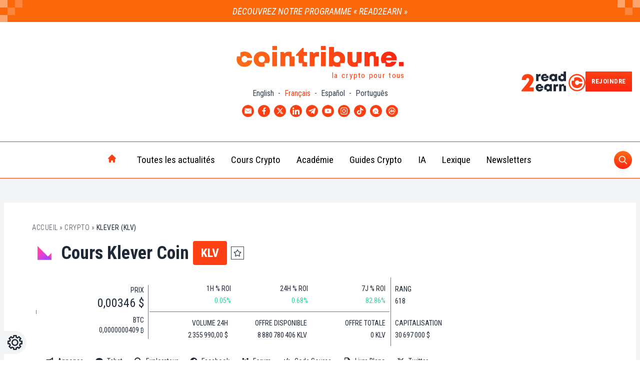

--- FILE ---
content_type: text/css; charset=utf-8
request_url: https://www.cointribune.com/app/themes/twn-theme/dist/css/single-crypto.83f184fb5a147d841241.css
body_size: 1901
content:
.crypto-single-infos{margin-top:1rem;margin-bottom:1rem}.crypto-single-infos,.crypto-single-infos--head{display:flex;flex-direction:column}@media (min-width:640px){.crypto-single-infos--head{flex-direction:row;justify-content:space-between}}.crypto-single-infos--head--infos{display:flex;align-items:center;justify-content:space-between}.crypto-single-infos--head--infos--title{margin-left:.5rem;font-size:2.25rem;line-height:2.5rem;font-weight:900;text-transform:capitalize;--tw-text-opacity:1;color:rgba(31,41,55,var(--tw-text-opacity))}.dark .crypto-single-infos--head--infos--title{--tw-text-opacity:1;color:rgba(209,213,219,var(--tw-text-opacity))}.crypto-single-infos--head--infos--title--symbol{margin-left:.5rem;white-space:nowrap;border-radius:.25rem;--tw-bg-opacity:1;background-color:rgba(var(--twn-primary-color),var(--tw-bg-opacity));padding:.5rem 1.5rem;font-size:1.5rem;line-height:2rem;font-weight:900;text-transform:uppercase;--tw-text-opacity:1;color:rgba(255,255,255,var(--tw-text-opacity))}@media (min-width:640px){.crypto-single-infos--head--infos--title--symbol{padding-left:1rem;padding-right:1rem}}.crypto-single-infos--head--infos--add-to-watchlist{margin-left:.5rem;border-width:1px;--tw-border-opacity:1;border-color:rgba(55,65,81,var(--tw-border-opacity));padding:.25rem}.dark .crypto-single-infos--head--infos--add-to-watchlist{--tw-border-opacity:1;border-color:rgba(229,231,235,var(--tw-border-opacity))}.crypto-single-infos--head--infos--add-to-watchlist--favorite-image--empty svg,.crypto-single-infos--head--infos--add-to-watchlist--favorite-image--not-empty svg{height:1rem;width:1rem;fill:currentColor;--tw-text-opacity:1;color:rgba(55,65,81,var(--tw-text-opacity))}.dark .crypto-single-infos--head--infos--add-to-watchlist--favorite-image--empty svg,.dark .crypto-single-infos--head--infos--add-to-watchlist--favorite-image--not-empty svg{--tw-text-opacity:1;color:rgba(229,231,235,var(--tw-text-opacity))}.crypto-single-infos--head--ads--ad{margin-top:1rem;width:100%}@media (min-width:640px){.crypto-single-infos--head--ads--ad{margin-top:0;margin-left:.5rem}}.crypto-single-infos--head--ads--ad--link,.crypto-single-infos--head--ads--ad a{display:flex;min-height:40px;align-items:center;justify-content:space-around;border-radius:.5rem;border-width:2px;--tw-border-opacity:1;border-color:rgba(59,130,246,var(--tw-border-opacity));--tw-bg-opacity:1;background-color:rgba(249,250,251,var(--tw-bg-opacity));padding-left:.5rem;padding-right:.5rem}.dark .crypto-single-infos--head--ads--ad--link,.dark .crypto-single-infos--head--ads--ad a{--tw-bg-opacity:1;background-color:rgba(55,65,81,var(--tw-bg-opacity))}.crypto-single-infos--head--ads--ad--link,.crypto-single-infos--head--ads--ad--link--text,.crypto-single-infos--head--ads--ad a,.crypto-single-infos--head--ads--ad a--text{margin-right:.5rem;white-space:nowrap;font-size:.75rem;line-height:1rem;font-weight:500;text-transform:uppercase;--tw-text-opacity:1;color:rgba(31,41,55,var(--tw-text-opacity))}.dark .crypto-single-infos--head--ads--ad--link,.dark .crypto-single-infos--head--ads--ad--link--text,.dark .crypto-single-infos--head--ads--ad a,.dark .crypto-single-infos--head--ads--ad a--text{--tw-text-opacity:1;color:rgba(209,213,219,var(--tw-text-opacity))}@media (min-width:640px){.crypto-single-infos--head--ads--ad--link,.crypto-single-infos--head--ads--ad--link--text,.crypto-single-infos--head--ads--ad a,.crypto-single-infos--head--ads--ad a--text{font-size:9px}}.crypto-single-infos--head--ads--ad--link--image,.crypto-single-infos--head--ads--ad a--image{margin-left:.5rem}.crypto-single-infos--table{margin-top:1rem;display:flex;flex-direction:column;align-items:center}@media (min-width:640px){.crypto-single-infos--table{flex-direction:row}}.crypto-single-infos--table--currencies{display:flex;width:100%;align-items:center;justify-content:space-around;border-bottom-width:1px;--tw-border-opacity:1;border-color:rgba(107,114,128,var(--tw-border-opacity));padding-bottom:.5rem}@media (min-width:640px){.crypto-single-infos--table--currencies{width:auto;flex-direction:column;border-bottom-width:0;border-right-width:1px;padding-right:.5rem}}.crypto-single-infos--table--currencies--btn{white-space:nowrap;--tw-text-opacity:1;color:rgba(107,114,128,var(--tw-text-opacity))}.crypto-single-infos--table--currencies--btn:not(.first){margin-left:.5rem}@media (min-width:640px){.crypto-single-infos--table--currencies--btn:not(.first){margin-left:0}}.crypto-single-infos--table--currencies--btn.active{--tw-text-opacity:1;color:rgba(31,41,55,var(--tw-text-opacity))}body.dark .crypto-single-infos--table--currencies--btn.active{--tw-text-opacity:1;color:rgba(209,213,219,var(--tw-text-opacity))}.crypto-single-infos--table--start{display:flex;width:100%;flex-direction:row;border-bottom-width:1px;--tw-border-opacity:1;border-color:rgba(107,114,128,var(--tw-border-opacity));padding-top:.5rem;padding-bottom:.5rem}@media (min-width:640px){.crypto-single-infos--table--start{margin-left:6rem;height:100%;width:25%;flex-direction:column;border-right-width:1px;border-bottom-width:0;padding-top:0;padding-bottom:0;padding-left:.5rem;padding-right:.5rem}}.crypto-single-infos--table--start--price{display:flex;width:50%;flex-direction:column;justify-content:center}@media (min-width:640px){.crypto-single-infos--table--start--price{height:50%;width:100%}}.crypto-single-infos--table--start--price--title{text-align:center;font-size:.875rem;line-height:1.25rem;text-transform:uppercase;--tw-text-opacity:1;color:rgba(31,41,55,var(--tw-text-opacity))}.dark .crypto-single-infos--table--start--price--title{--tw-text-opacity:1;color:rgba(209,213,219,var(--tw-text-opacity))}@media (min-width:640px){.crypto-single-infos--table--start--price--title{text-align:right}}.crypto-single-infos--table--start--price--values{display:flex;justify-content:center;white-space:nowrap;font-size:1.5rem;line-height:2rem;font-weight:500;--tw-text-opacity:1;color:rgba(31,41,55,var(--tw-text-opacity))}.dark .crypto-single-infos--table--start--price--values{--tw-text-opacity:1;color:rgba(209,213,219,var(--tw-text-opacity))}@media (min-width:640px){.crypto-single-infos--table--start--price--values{align-self:flex-end}}.crypto-single-infos--table--start--price--values--value{margin-right:.5rem}@media (min-width:640px){.crypto-single-infos--table--start--price--values--value{margin-right:0;margin-bottom:.5rem}}.crypto-single-infos--table--start--btc-value{display:flex;width:50%;flex-direction:column;justify-content:center}@media (min-width:640px){.crypto-single-infos--table--start--btc-value{height:50%;width:100%}}.crypto-single-infos--table--start--btc-value--title{text-align:center;font-size:.875rem;line-height:1.25rem;text-transform:uppercase;--tw-text-opacity:1;color:rgba(31,41,55,var(--tw-text-opacity))}.dark .crypto-single-infos--table--start--btc-value--title{--tw-text-opacity:1;color:rgba(209,213,219,var(--tw-text-opacity))}@media (min-width:640px){.crypto-single-infos--table--start--btc-value--title{text-align:right}}.crypto-single-infos--table--start--btc-value--values{display:flex;height:100%;align-items:center;justify-content:center;white-space:nowrap;font-size:.875rem;line-height:1.25rem;font-weight:500;--tw-text-opacity:1;color:rgba(31,41,55,var(--tw-text-opacity))}.dark .crypto-single-infos--table--start--btc-value--values{--tw-text-opacity:1;color:rgba(209,213,219,var(--tw-text-opacity))}@media (min-width:640px){.crypto-single-infos--table--start--btc-value--values{align-self:flex-end}}.crypto-single-infos--table--start--btc-value--values--value{margin-right:.5rem}@media (min-width:640px){.crypto-single-infos--table--start--btc-value--values--value{margin-right:0;margin-bottom:.5rem}}.crypto-single-infos--table--middle{margin-top:.5rem;margin-bottom:.5rem;display:flex;width:100%;--tw-border-opacity:1;border-color:rgba(107,114,128,var(--tw-border-opacity))}@media (min-width:640px){.crypto-single-infos--table--middle{margin-top:0;margin-bottom:0;margin-top:.5rem;margin-bottom:.5rem;flex-direction:column;border-right-width:1px;padding-left:.125rem;padding-right:.125rem}}.crypto-single-infos--table--middle--start{display:flex;width:50%;flex-direction:column;border-right-width:1px;--tw-border-opacity:1;border-color:rgba(107,114,128,var(--tw-border-opacity));font-size:.875rem;line-height:1.25rem}@media (min-width:640px){.crypto-single-infos--table--middle--start{height:50%;width:100%;flex-direction:row;border-right-width:0;border-bottom-width:1px;padding-left:.5rem;padding-right:.5rem}}.crypto-single-infos--table--middle--end{display:flex;width:50%;flex-direction:column;--tw-border-opacity:1;border-color:rgba(107,114,128,var(--tw-border-opacity));font-size:.875rem;line-height:1.25rem}@media (min-width:640px){.crypto-single-infos--table--middle--end{height:50%;width:100%;flex-direction:row;padding-right:.5rem}}.crypto-single-infos--table--end{display:flex;width:100%;flex-direction:row;border-top-width:1px;border-bottom-width:1px;--tw-border-opacity:1;border-color:rgba(107,114,128,var(--tw-border-opacity));padding-top:.5rem;padding-bottom:.5rem;font-size:.875rem;line-height:1.25rem}@media (min-width:640px){.crypto-single-infos--table--end{margin-left:.5rem;width:auto;flex-direction:column;border-bottom-width:0;border-top-width:0}}.crypto-single-infos--table--end--start{display:flex;width:50%;border-right-width:1px;--tw-border-opacity:1;border-color:rgba(107,114,128,var(--tw-border-opacity))}@media (min-width:640px){.crypto-single-infos--table--end--start{width:100%;border-right-width:0}}.crypto-single-infos--table--end--end{display:flex;width:50%}@media (min-width:640px){.crypto-single-infos--table--end--end{width:100%}}.crypto-single-infos--links{display:flex;width:100%;flex-wrap:wrap;justify-content:center}.crypto-single-infos--links--link{margin:.25rem;display:block;display:flex;align-items:center;padding:.5rem;font-size:.875rem;line-height:1.25rem;font-weight:500;--tw-text-opacity:1;color:rgba(31,41,55,var(--tw-text-opacity));transition-property:background-color,border-color,color,fill,stroke;transition-timing-function:cubic-bezier(.4,0,.2,1);transition-duration:.15s}.dark .crypto-single-infos--links--link{--tw-text-opacity:1;color:rgba(209,213,219,var(--tw-text-opacity))}.crypto-single-infos--links--link:hover{--tw-text-opacity:1;color:rgba(var(--twn-primary-color),var(--tw-text-opacity));text-decoration:underline}.crypto-single-infos--links--link svg{max-height:15px!important}.crypto-single-infos--links--link svg{margin-right:.5rem;max-height:100%;width:15px;fill:currentColor}.crypto-single--advanced-chart--title{margin-top:.5rem;margin-bottom:.5rem}.crypto-single--tradingview--advanced-chart{margin-top:1.5rem;margin-bottom:1.5rem}.crypto-single--tradingview--advanced-chart--in{height:500px}.crypto-single--tradingview--advanced-chart--copyright{text-align:center;--tw-text-opacity:1;color:rgba(31,41,55,var(--tw-text-opacity))}.dark .crypto-single--tradingview--advanced-chart--copyright{--tw-text-opacity:1;color:rgba(229,231,235,var(--tw-text-opacity))}.crypto-single--few-lines{margin-top:1.5rem;margin-bottom:1.5rem;display:flex;width:100%;flex-direction:column}.crypto-single--few-lines--title{margin-top:.5rem;margin-bottom:.5rem}.crypto-single--few-lines--text{--tw-text-opacity:1;color:rgba(31,41,55,var(--tw-text-opacity))}.dark .crypto-single--few-lines--text{--tw-text-opacity:1;color:rgba(229,231,235,var(--tw-text-opacity))}.crypto-single--few-lines--buttons{margin-top:.5rem;margin-bottom:.5rem;display:flex;width:100%}.crypto-single--markets-and-converter{position:relative;margin-bottom:1.5rem;display:flex;flex-direction:column;flex-wrap:wrap;justify-content:space-between;--tw-bg-opacity:1;background-color:rgba(209,213,219,var(--tw-bg-opacity))}.dark .crypto-single--markets-and-converter{--tw-bg-opacity:1;background-color:rgba(55,65,81,var(--tw-bg-opacity))}@media (min-width:768px){.crypto-single--markets-and-converter{flex-direction:row}}.crypto-single--markets-and-converter--title{margin-top:1.5rem;margin-bottom:.5rem}.crypto-single--markets-and-converter--pixel-bottom-left,.crypto-single--markets-and-converter--pixel-bottom-right,.crypto-single--markets-and-converter--pixel-top-left,.crypto-single--markets-and-converter--pixel-top-right{position:absolute;height:40px;width:40px}.crypto-single--markets-and-converter--pixel-top-left{top:0;left:0}.crypto-single--markets-and-converter--pixel-bottom-right{right:0;bottom:0}.crypto-single--markets-and-converter--converters--cont,.crypto-single--markets-and-converter--markets--cont{display:flex;width:100%;flex-direction:column}@media (min-width:768px){.crypto-single--markets-and-converter--converters--cont,.crypto-single--markets-and-converter--markets--cont{width:50%}}.crypto-single--markets-and-converter--converters--in,.crypto-single--markets-and-converter--markets--in{width:100%}.crypto-single--markets-and-converter--converters--navbar,.crypto-single--markets-and-converter--markets--navbar{display:flex;width:100%;align-items:stretch;border-bottom-width:2px;--tw-border-opacity:1;border-color:rgba(var(--twn-primary-color),var(--tw-border-opacity));--tw-text-opacity:1;color:rgba(31,41,55,var(--tw-text-opacity))}.dark .crypto-single--markets-and-converter--converters--navbar,.dark .crypto-single--markets-and-converter--markets--navbar{--tw-text-opacity:1;color:rgba(229,231,235,var(--tw-text-opacity))}.crypto-single--markets-and-converter--converters--navbar--nav,.crypto-single--markets-and-converter--markets--navbar--nav{width:50%;--tw-bg-opacity:1;background-color:rgba(209,213,219,var(--tw-bg-opacity));padding-top:.75rem;padding-bottom:.75rem;text-transform:uppercase;transition-property:background-color,border-color,color,fill,stroke;transition-timing-function:cubic-bezier(.4,0,.2,1);transition-duration:.15s}.dark .crypto-single--markets-and-converter--converters--navbar--nav,.dark .crypto-single--markets-and-converter--markets--navbar--nav{--tw-bg-opacity:1;background-color:rgba(55,65,81,var(--tw-bg-opacity))}.crypto-single--markets-and-converter--converters--navbar--nav.active,.crypto-single--markets-and-converter--markets--navbar--nav.active{--tw-bg-opacity:1;background-color:rgba(var(--twn-primary-color),var(--tw-bg-opacity));--tw-text-opacity:1;color:rgba(255,255,255,var(--tw-text-opacity))}.crypto-single--markets-and-converter--converters--navbar.one-tab .crypto-single--markets-and-converter--converters--navbar--nav,.crypto-single--markets-and-converter--converters--navbar.one-tab .crypto-single--markets-and-converter--markets--navbar--nav,.crypto-single--markets-and-converter--markets--navbar.one-tab .crypto-single--markets-and-converter--converters--navbar--nav,.crypto-single--markets-and-converter--markets--navbar.one-tab .crypto-single--markets-and-converter--markets--navbar--nav{width:100%;cursor:default}.crypto-single--markets-and-converter--converters--navbar.one-tab .crypto-single--markets-and-converter--converters--navbar--nav.active,.crypto-single--markets-and-converter--converters--navbar.one-tab .crypto-single--markets-and-converter--markets--navbar--nav.active,.crypto-single--markets-and-converter--markets--navbar.one-tab .crypto-single--markets-and-converter--converters--navbar--nav.active,.crypto-single--markets-and-converter--markets--navbar.one-tab .crypto-single--markets-and-converter--markets--navbar--nav.active{--tw-bg-opacity:1;background-color:rgba(209,213,219,var(--tw-bg-opacity))}.dark .crypto-single--markets-and-converter--converters--navbar.one-tab .crypto-single--markets-and-converter--converters--navbar--nav.active,.dark .crypto-single--markets-and-converter--converters--navbar.one-tab .crypto-single--markets-and-converter--markets--navbar--nav.active,.dark .crypto-single--markets-and-converter--markets--navbar.one-tab .crypto-single--markets-and-converter--converters--navbar--nav.active,.dark .crypto-single--markets-and-converter--markets--navbar.one-tab .crypto-single--markets-and-converter--markets--navbar--nav.active{--tw-bg-opacity:1;background-color:rgba(55,65,81,var(--tw-bg-opacity))}.crypto-single--markets-and-converter--converters--cont{padding-bottom:1rem}@media (min-width:768px){.crypto-single--markets-and-converter--converters--cont{padding-right:.5rem;padding-bottom:0}}.no-charts .crypto-single--markets-and-converter--converters--cont{width:100%}.crypto-single--markets-and-converter--converters--link{position:absolute;bottom:0;left:50%;z-index:2;margin-top:.5rem;margin-bottom:.5rem;--tw-translate-x:-50%;transform:var(--tw-transform)}@media (min-width:768px){.crypto-single--markets-and-converter--converters--link{margin-top:0;margin-bottom:0}.crypto-single--markets-and-converter--markets--cont{padding-left:.5rem}}.crypto-single--markets-and-converter--markets--market{width:100%;padding-top:2.5rem;padding-bottom:2.5rem}@media (min-width:640px){.crypto-single--markets-and-converter--markets--market{width:50%}}.crypto-single--markets-and-converter--markets--market--title{margin-bottom:2.5rem;text-align:center;font-size:18px;font-weight:500;--tw-text-opacity:1;color:rgba(31,41,55,var(--tw-text-opacity))}.dark .crypto-single--markets-and-converter--markets--market--title{--tw-text-opacity:1;color:rgba(209,213,219,var(--tw-text-opacity))}@media (min-width:768px){.crypto-single--markets-and-converter--markets--market--title{font-size:20px}}.crypto-single--markets-and-converter--markets--market--tradingview--mini-chart{margin:.5rem auto;width:100%;max-width:-moz-max-content;max-width:max-content}.crypto-single--markets-and-converter--markets--market--tradingview--mini-chart--dark,.crypto-single--markets-and-converter--markets--market--tradingview--mini-chart--light{transition-property:opacity;transition-timing-function:cubic-bezier(.4,0,.2,1);transition-duration:.15s}body.dark .crypto-single--markets-and-converter--markets--market--tradingview--mini-chart--light,body:not(.dark) .crypto-single--markets-and-converter--markets--market--tradingview--mini-chart--dark{visibility:hidden;height:0;width:0;opacity:0}.crypto-single--markets-and-converter--markets--market--tradingview--mini-chart--copyright{text-align:center;--tw-text-opacity:1;color:rgba(31,41,55,var(--tw-text-opacity))}.dark .crypto-single--markets-and-converter--markets--market--tradingview--mini-chart--copyright{--tw-text-opacity:1;color:rgba(229,231,235,var(--tw-text-opacity))}.crypto-single--markets-and-converter--converters--price-converter{width:100%}@media (min-width:640px){.crypto-single--markets-and-converter--converters--price-converter{width:50%}}.crypto-single .coinmarketcap-credit{display:flex;max-height:100%;width:110px;align-items:center;--tw-text-opacity:1;color:rgba(31,41,55,var(--tw-text-opacity))}.dark .crypto-single .coinmarketcap-credit{--tw-text-opacity:1;color:rgba(229,231,235,var(--tw-text-opacity))}.crypto-single .coinmarketcap-credit svg{width:110px;max-width:100%;fill:currentColor}.crypto-single--crypto-news--cont{margin-top:1.5rem;margin-bottom:1.5rem;max-width:100%}.crypto-single--crypto-news--see-all{margin:.5rem auto;display:block;max-width:-moz-max-content;max-width:max-content}.crypto-single--crypto-news--slider-cont{position:relative!important;padding-bottom:2.5rem!important}.crypto-single--crypto-news--slider-in{position:relative!important;max-width:100%!important;padding-left:2rem!important;padding-right:2rem!important}.crypto-single--crypto-news--in{display:flex;align-items:stretch}.crypto-single--crypto-news--in .swiper-slide{height:auto!important}.crypto-single--crypto-news--in .swiper-slide .card--vertical{height:100%}.crypto-single--crypto-news--title--cont{display:flex;align-items:center}.crypto-single--crypto-news--title--text{margin-top:.5rem;margin-bottom:.5rem;margin-left:2rem}.crypto-single--crypto-news--pagination{left:50%!important;--tw-translate-x:-50%!important;transform:var(--tw-transform)!important}.crypto-single--crypto-news--pagination{max-width:-moz-max-content;max-width:max-content}.crypto-single--crypto-news--pagination .swiper-pagination-bullet{--tw-bg-opacity:1;background-color:rgba(55,65,81,var(--tw-bg-opacity))}.dark .crypto-single--crypto-news--pagination .swiper-pagination-bullet{--tw-bg-opacity:1;background-color:rgba(209,213,219,var(--tw-bg-opacity))}.crypto-single--crypto-news--pagination .swiper-pagination-bullet.swiper-pagination-bullet-active{--tw-bg-opacity:1;background-color:rgba(var(--twn-primary-color),var(--tw-bg-opacity))}.crypto-single--crypto-news--next,.crypto-single--crypto-news--prev{--swiper-navigation-sides-offset:5px!important;--tw-text-opacity:1!important;color:rgba(var(--twn-primary-color),var(--tw-text-opacity))!important}.crypto-single--crypto-news--next,.crypto-single--crypto-news--prev{--swiper-navigation-size:35px}
